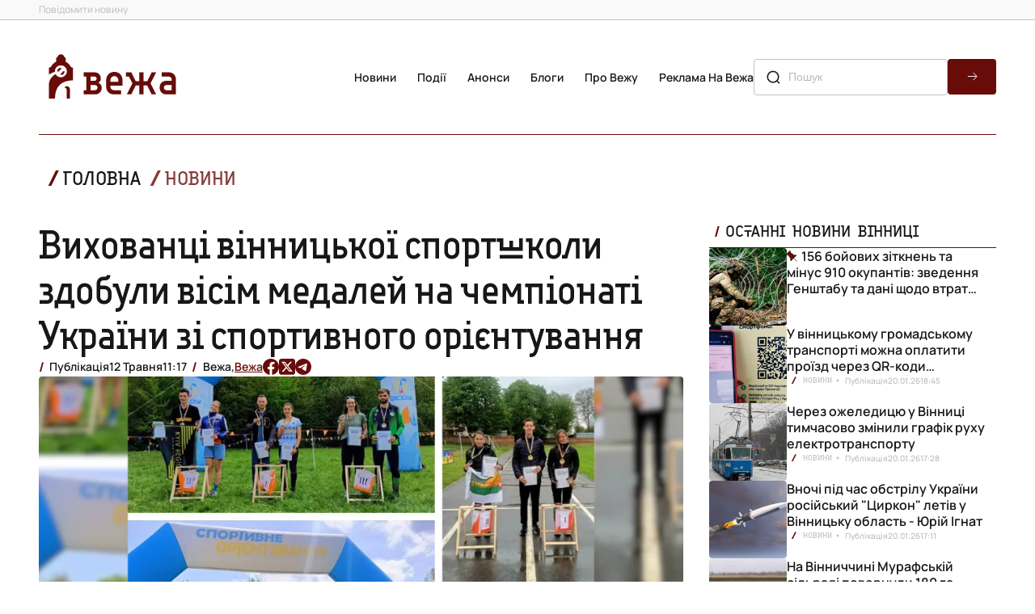

--- FILE ---
content_type: application/javascript; charset=utf-8
request_url: https://cdn.jsdelivr.net/npm/simplelightbox@2.5.0/dist/simple-lightbox.min.js
body_size: 7684
content:
!function s(a,r,l){function d(e,t){if(!r[e]){if(!a[e]){var o="function"==typeof require&&require;if(!t&&o)return o(e,!0);if(c)return c(e,!0);var i=new Error("Cannot find module '"+e+"'");throw i.code="MODULE_NOT_FOUND",i}var n=r[e]={exports:{}};a[e][0].call(n.exports,function(t){return d(a[e][1][t]||t)},n,n.exports,s,a,r,l)}return r[e].exports}for(var c="function"==typeof require&&require,t=0;t<l.length;t++)d(l[t]);return d}({1:[function(t,e,i){(function(o){(function(){"use strict";function h(t,e){var o;if("undefined"==typeof Symbol||null==t[Symbol.iterator]){if(Array.isArray(t)||(o=function(t,e){if(!t)return;if("string"==typeof t)return l(t,e);var o=Object.prototype.toString.call(t).slice(8,-1);"Object"===o&&t.constructor&&(o=t.constructor.name);if("Map"===o||"Set"===o)return Array.from(t);if("Arguments"===o||/^(?:Ui|I)nt(?:8|16|32)(?:Clamped)?Array$/.test(o))return l(t,e)}(t))||e&&t&&"number"==typeof t.length){o&&(t=o);var i=0,n=function(){};return{s:n,n:function(){return i>=t.length?{done:!0}:{done:!1,value:t[i++]}},e:function(t){throw t},f:n}}throw new TypeError("Invalid attempt to iterate non-iterable instance.\nIn order to be iterable, non-array objects must have a [Symbol.iterator]() method.")}var s,a=!0,r=!1;return{s:function(){o=t[Symbol.iterator]()},n:function(){var t=o.next();return a=t.done,t},e:function(t){r=!0,s=t},f:function(){try{a||null==o.return||o.return()}finally{if(r)throw s}}}}function l(t,e){(null==e||e>t.length)&&(e=t.length);for(var o=0,i=new Array(e);o<e;o++)i[o]=t[o];return i}function n(t,e){for(var o=0;o<e.length;o++){var i=e[o];i.enumerable=i.enumerable||!1,i.configurable=!0,"value"in i&&(i.writable=!0),Object.defineProperty(t,i.key,i)}}function s(t,e,o){return e in t?Object.defineProperty(t,e,{value:o,enumerable:!0,configurable:!0,writable:!0}):t[e]=o,t}Object.defineProperty(i,"__esModule",{value:!0}),i.default=void 0;var t=function(){function i(t,e){var o=this;!function(t,e){if(!(t instanceof e))throw new TypeError("Cannot call a class as a function")}(this,i),s(this,"defaultOptions",{sourceAttr:"href",overlay:!0,spinner:!0,nav:!0,navText:["&lsaquo;","&rsaquo;"],captions:!0,captionDelay:0,captionSelector:"img",captionType:"attr",captionsData:"title",captionPosition:"bottom",captionClass:"",close:!0,closeText:"&times;",swipeClose:!0,showCounter:!0,fileExt:"png|jpg|jpeg|gif|webp",animationSlide:!0,animationSpeed:250,preloading:!0,enableKeyboard:!0,loop:!0,rel:!1,docClose:!0,swipeTolerance:50,className:"simple-lightbox",widthRatio:.8,heightRatio:.9,scaleImageToRatio:!1,disableRightClick:!1,disableScroll:!0,alertError:!0,alertErrorMessage:"Image not found, next image will be loaded",additionalHtml:!1,history:!0,throttleInterval:0,doubleTapZoom:2,maxZoom:10,htmlClass:"has-lightbox",rtl:!1,fixedClass:"sl-fixed",fadeSpeed:300}),s(this,"transitionPrefix",void 0),s(this,"transitionCapable",!1),s(this,"isTouchDevice","ontouchstart"in window),s(this,"initialLocationHash",void 0),s(this,"pushStateSupport","pushState"in history),s(this,"isOpen",!1),s(this,"isAnimating",!1),s(this,"isClosing",!1),s(this,"isFadeIn",!1),s(this,"urlChangedOnce",!1),s(this,"hashReseted",!1),s(this,"historyHasChanges",!1),s(this,"historyUpdateTimeout",null),s(this,"currentImage",void 0),s(this,"eventNamespace","simplelightbox"),s(this,"domNodes",{}),s(this,"loadedImages",[]),s(this,"initialImageIndex",0),s(this,"currentImageIndex",0),s(this,"initialSelector",null),s(this,"globalScrollbarWidth",0),s(this,"controlCoordinates",{swipeDiff:0,swipeYDiff:0,swipeStart:0,swipeEnd:0,swipeYStart:0,swipeYEnd:0,mousedown:!1,imageLeft:0,zoomed:!1,containerHeight:0,containerWidth:0,containerOffsetX:0,containerOffsetY:0,imgHeight:0,imgWidth:0,capture:!1,initialOffsetX:0,initialOffsetY:0,initialPointerOffsetX:0,initialPointerOffsetY:0,initialPointerOffsetX2:0,initialPointerOffsetY2:0,initialScale:1,initialPinchDistance:0,pointerOffsetX:0,pointerOffsetY:0,pointerOffsetX2:0,pointerOffsetY2:0,targetOffsetX:0,targetOffsetY:0,targetScale:0,pinchOffsetX:0,pinchOffsetY:0,limitOffsetX:0,limitOffsetY:0,scaleDifference:0,targetPinchDistance:0,touchCount:0,doubleTapped:!1,touchmoveCount:0}),this.options=Object.assign(this.defaultOptions,e),"string"==typeof t?(this.initialSelector=t,this.elements=Array.from(document.querySelectorAll(t))):this.elements=void 0!==t.length&&0<t.length?Array.from(t):[t],this.relatedElements=[],this.transitionPrefix=this.calculateTransitionPrefix(),this.transitionCapable=!1!==this.transitionPrefix,this.initialLocationHash=this.hash,this.options.rel&&(this.elements=this.getRelated(this.options.rel)),this.createDomNodes(),this.options.close&&this.domNodes.wrapper.appendChild(this.domNodes.closeButton),this.options.nav&&this.domNodes.wrapper.appendChild(this.domNodes.navigation),this.options.spinner&&this.domNodes.wrapper.appendChild(this.domNodes.spinner),this.addEventListener(this.elements,"click."+this.eventNamespace,function(t){if(o.isValidLink(t.currentTarget)){if(t.preventDefault(),o.isAnimating)return!1;o.initialImageIndex=o.elements.indexOf(t.currentTarget),o.openImage(t.currentTarget)}}),this.options.docClose&&this.addEventListener(this.domNodes.overlay,["click."+this.eventNamespace,"touchstart."+this.eventNamespace],function(t){o.isOpen&&o.close()}),this.options.disableRightClick&&this.addEventListener(document.body,"contextmenu."+this.eventNamespace,function(t){t.target.classList.contains("sl-overlay")&&t.preventDefault()}),this.options.enableKeyboard&&this.addEventListener(document.body,"keyup."+this.eventNamespace,this.throttle(function(t){if(o.controlCoordinates.swipeDiff=0,o.isAnimating&&"Escape"===t.key)return o.currentImage.setAttribute("src",""),o.isAnimating=!1,o.close();o.isOpen&&(t.preventDefault(),"Escape"===t.key&&o.close(),!o.isAnimating&&-1<["ArrowLeft","ArrowRight"].indexOf(t.key)&&o.loadImage("ArrowRight"===t.key?1:-1))},this.options.throttleInterval)),this.addEvents()}var t,e,o;return t=i,(e=[{key:"createDomNodes",value:function(){this.domNodes.overlay=document.createElement("div"),this.domNodes.overlay.classList.add("sl-overlay"),this.domNodes.overlay.dataset.opacityTarget=".7",this.domNodes.closeButton=document.createElement("button"),this.domNodes.closeButton.classList.add("sl-close"),this.domNodes.closeButton.innerHTML=this.options.closeText,this.domNodes.spinner=document.createElement("div"),this.domNodes.spinner.classList.add("sl-spinner"),this.domNodes.spinner.innerHTML="<div></div>",this.domNodes.navigation=document.createElement("div"),this.domNodes.navigation.classList.add("sl-navigation"),this.domNodes.navigation.innerHTML='<button class="sl-prev">'.concat(this.options.navText[0],'</button><button class="sl-next">').concat(this.options.navText[1],"</button>"),this.domNodes.counter=document.createElement("div"),this.domNodes.counter.classList.add("sl-counter"),this.domNodes.counter.innerHTML='<span class="sl-current"></span>/<span class="sl-total"></span>',this.domNodes.caption=document.createElement("div"),this.domNodes.caption.classList.add("sl-caption","pos-"+this.options.captionPosition),this.options.captionClass&&this.domNodes.caption.classList.add(this.options.captionClass),this.domNodes.image=document.createElement("div"),this.domNodes.image.classList.add("sl-image"),this.domNodes.wrapper=document.createElement("div"),this.domNodes.wrapper.classList.add("sl-wrapper"),this.domNodes.wrapper.setAttribute("tabindex",0),this.options.className&&this.domNodes.wrapper.classList.add(this.options.className),this.options.rtl&&this.domNodes.wrapper.classList.add("sl-dir-rtl")}},{key:"throttle",value:function(t,e){var o;return function(){o||(t.apply(this,arguments),o=!0,setTimeout(function(){return o=!1},e))}}},{key:"isValidLink",value:function(t){return!this.options.fileExt||"pathname"in t&&new RegExp("("+this.options.fileExt+")$","i").test(t.pathname)}},{key:"calculateTransitionPrefix",value:function(){var t=(document.body||document.documentElement).style;return"transition"in t?"":"WebkitTransition"in t?"-webkit-":"MozTransition"in t?"-moz-":"OTransition"in t&&"-o"}},{key:"toggleScrollbar",value:function(t){var i=0,e=[].slice.call(document.querySelectorAll("."+this.options.fixedClass));if("hide"===t){var o=window.innerWidth;if(!o){var n=document.documentElement.getBoundingClientRect();o=n.right-Math.abs(n.left)}if(document.body.clientWidth<o){var s=document.createElement("div"),a=parseInt(document.body.style.paddingRight||0,10);s.classList.add("sl-scrollbar-measure"),document.body.appendChild(s),i=s.offsetWidth-s.clientWidth,document.body.removeChild(s),document.body.dataset.originalPaddingRight=a,0<i&&(document.body.classList.add("hidden-scroll"),document.body.style.paddingRight=a+i+"px",e.forEach(function(t){var e=t.style.paddingRight,o=window.getComputedStyle(t)["padding-right"];t.dataset.originalPaddingRight=e,t.style.paddingRight="".concat(parseFloat(o)+i,"px")}))}}else document.body.classList.remove("hidden-scroll"),document.body.style.paddingRight=document.body.dataset.originalPaddingRight,e.forEach(function(t){var e=t.dataset.originalPaddingRight;void 0!==e&&(t.style.paddingRight=e)});return i}},{key:"close",value:function(){var t=this;if(!this.isOpen||this.isAnimating||this.isClosing)return!1;this.isClosing=!0;var e=this.relatedElements[this.currentImageIndex];for(var o in e.dispatchEvent(new Event("close.simplelightbox")),this.options.history&&(this.historyHasChanges=!1,this.hashReseted||this.resetHash()),this.fadeOut(document.querySelectorAll(".sl-image img, .sl-overlay, .sl-close, .sl-navigation, .sl-image .sl-caption, .sl-counter"),this.options.fadeSpeed,function(){t.options.disableScroll&&t.toggleScrollbar("show"),t.options.htmlClass&&""!==t.options.htmlClass&&document.querySelector("html").classList.remove(t.options.htmlClass),document.body.removeChild(t.domNodes.wrapper),document.body.removeChild(t.domNodes.overlay),t.domNodes.additionalHtml=null,e.dispatchEvent(new Event("closed.simplelightbox")),t.isClosing=!1}),this.currentImage=null,this.isOpen=!1,this.isAnimating=!1,this.controlCoordinates)this.controlCoordinates[o]=0;this.controlCoordinates.mousedown=!1,this.controlCoordinates.zoomed=!1,this.controlCoordinates.capture=!1,this.controlCoordinates.initialScale=this.minMax(1,1,this.options.maxZoom),this.controlCoordinates.doubleTapped=!1}},{key:"preload",value:function(){var o=this,i=this.currentImageIndex,t=this.relatedElements.length,e=i+1<0?t-1:t-1<=i+1?0:i+1,n=i-1<0?t-1:t-1<=i-1?0:i-1,s=new Image,a=new Image;s.addEventListener("load",function(t){var e=t.target.getAttribute("src");-1===o.loadedImages.indexOf(e)&&o.loadedImages.push(e),o.relatedElements[i].dispatchEvent(new Event("nextImageLoaded."+o.eventNamespace))}),s.setAttribute("src",this.relatedElements[e].getAttribute(this.options.sourceAttr)),a.addEventListener("load",function(t){var e=t.target.getAttribute("src");-1===o.loadedImages.indexOf(e)&&o.loadedImages.push(e),o.relatedElements[i].dispatchEvent(new Event("prevImageLoaded."+o.eventNamespace))}),a.setAttribute("src",this.relatedElements[n].getAttribute(this.options.sourceAttr))}},{key:"loadImage",value:function(t){var e=this,o=t;this.options.rtl&&(t=-t),this.relatedElements[this.currentImageIndex].dispatchEvent(new Event("change."+this.eventNamespace)),this.relatedElements[this.currentImageIndex].dispatchEvent(new Event((1===t?"next":"prev")+"."+this.eventNamespace));var i=this.currentImageIndex+t;if(this.isAnimating||(i<0||i>=this.relatedElements.length)&&!1===this.options.loop)return!1;this.currentImageIndex=i<0?this.relatedElements.length-1:i>this.relatedElements.length-1?0:i,this.domNodes.counter.querySelector(".sl-current").innerHTML=this.currentImageIndex+1,this.options.animationSlide&&this.slide(this.options.animationSpeed/1e3,-100*o-this.controlCoordinates.swipeDiff+"px"),this.fadeOut(this.domNodes.image,this.options.fadeSpeed,function(){e.isAnimating=!0,setTimeout(function(){var t=e.relatedElements[e.currentImageIndex];e.currentImage.setAttribute("src",t.getAttribute(e.options.sourceAttr)),-1===e.loadedImages.indexOf(t.getAttribute(e.options.sourceAttr))&&e.show(e.domNodes.spinner),e.domNodes.image.contains(e.domNodes.caption)&&e.domNodes.image.removeChild(e.domNodes.caption),e.adjustImage(o),e.options.preloading&&e.preload()},100)})}},{key:"adjustImage",value:function(a){var r=this;if(!this.currentImage)return!1;var t=new Image,l=window.innerWidth*this.options.widthRatio,d=window.innerHeight*this.options.heightRatio;t.setAttribute("src",this.currentImage.getAttribute("src")),this.currentImage.dataset.scale=1,this.currentImage.dataset.translateX=0,this.currentImage.dataset.translateY=0,this.zoomPanElement(0,0,1),t.addEventListener("error",function(t){r.relatedElements[r.currentImageIndex].dispatchEvent(new Event("error."+r.eventNamespace)),r.isAnimating=!1,r.isOpen=!1,r.domNodes.spinner.style.display="none";var e=1===a||-1===a;if(r.initialImageIndex===r.currentImageIndex&&e)return r.close();r.options.alertError&&alert(r.options.alertErrorMessage),r.loadImage(e?a:1)}),t.addEventListener("load",function(t){void 0!==a&&(r.relatedElements[r.currentImageIndex].dispatchEvent(new Event("changed."+r.eventNamespace)),r.relatedElements[r.currentImageIndex].dispatchEvent(new Event((1===a?"nextDone":"prevDone")+"."+r.eventNamespace))),r.options.history&&r.updateURL(),-1===r.loadedImages.indexOf(r.currentImage.getAttribute("src"))&&r.loadedImages.push(r.currentImage.getAttribute("src"));var e=t.target.width,o=t.target.height;if(r.options.scaleImageToRatio||l<e||d<o){var i=l/d<e/o?e/l:o/d;e/=i,o/=i}r.domNodes.image.style.top=(window.innerHeight-o)/2+"px",r.domNodes.image.style.left=(window.innerWidth-e-r.globalScrollbarWidth)/2+"px",r.domNodes.image.style.width=e+"px",r.domNodes.image.style.height=o+"px",r.domNodes.spinner.style.display="none",r.fadeIn(r.currentImage,r.options.fadeSpeed),r.isOpen=!0;var n,s="self"===r.options.captionSelector?r.relatedElements[r.currentImageIndex]:r.relatedElements[r.currentImageIndex].querySelector(r.options.captionSelector);r.options.captions&&s&&(n="data"===r.options.captionType?s.dataset[r.options.captionsData]:"text"===r.options.captionType?s.innerHTML:s.getAttribute(r.options.captionsData)),r.options.loop||(0===r.currentImageIndex&&r.hide(r.domNodes.navigation.querySelector(".sl-prev")),r.currentImageIndex>=r.relatedElements.length-1&&r.hide(r.domNodes.navigation.querySelector(".sl-next")),0<r.currentImageIndex&&r.show(r.domNodes.navigation.querySelector(".sl-prev")),r.currentImageIndex<r.relatedElements.length-1&&r.show(r.domNodes.navigation.querySelector(".sl-next"))),1===r.relatedElements.length?r.hide(r.domNodes.navigation.querySelectorAll(".sl-prev, .sl-next")):r.show(r.domNodes.navigation.querySelectorAll(".sl-prev, .sl-next")),1===a||-1===a?(r.options.animationSlide&&(r.slide(0,100*a+"px"),setTimeout(function(){r.slide(r.options.animationSpeed/1e3,"0px")},50)),r.fadeIn(r.domNodes.image,r.options.fadeSpeed,function(){r.isAnimating=!1,r.setCaption(n,e)})):(r.isAnimating=!1,r.setCaption(n,e)),r.options.additionalHtml&&!r.domNodes.additionalHtml&&(r.domNodes.additionalHtml=document.createElement("div"),r.domNodes.additionalHtml.classList.add("sl-additional-html"),r.domNodes.additionalHtml.innerHTML=r.options.additionalHtml,r.domNodes.image.appendChild(r.domNodes.additionalHtml))})}},{key:"zoomPanElement",value:function(t,e,o){this.currentImage.style[this.transitionPrefix+"transform"]="translate("+t+","+e+") scale("+o+")"}},{key:"minMax",value:function(t,e,o){return t<e?e:o<t?o:t}},{key:"setZoomData",value:function(t,e,o){this.currentImage.dataset.scale=t,this.currentImage.dataset.translateX=e,this.currentImage.dataset.translateY=o}},{key:"hashchangeHandler",value:function(){this.isOpen&&this.hash===this.initialLocationHash&&(this.hashReseted=!0,this.close())}},{key:"addEvents",value:function(){var o=this;this.addEventListener(window,"resize."+this.eventNamespace,function(t){o.isOpen&&o.adjustImage()}),this.addEventListener(this.domNodes.closeButton,["click."+this.eventNamespace,"touchstart."+this.eventNamespace],this.close.bind(this)),this.options.history&&setTimeout(function(){o.addEventListener(window,"hashchange."+o.eventNamespace,function(t){o.isOpen&&o.hashchangeHandler()})},40),this.addEventListener(this.domNodes.navigation.getElementsByTagName("button"),"click."+this.eventNamespace,function(t){if(!t.currentTarget.tagName.match(/button/i))return!0;t.preventDefault(),o.controlCoordinates.swipeDiff=0,o.loadImage(t.currentTarget.classList.contains("sl-next")?1:-1)}),this.addEventListener(this.domNodes.image,["touchstart."+this.eventNamespace,"mousedown."+this.eventNamespace],function(t){if("A"===t.target.tagName&&"touchstart"===t.type)return!0;if("mousedown"===t.type)o.controlCoordinates.initialPointerOffsetX=t.clientX,o.controlCoordinates.initialPointerOffsetY=t.clientY,o.controlCoordinates.containerHeight=o.getDimensions(o.domNodes.image).height,o.controlCoordinates.containerWidth=o.getDimensions(o.domNodes.image).width,o.controlCoordinates.imgHeight=o.getDimensions(o.currentImage).height,o.controlCoordinates.imgWidth=o.getDimensions(o.currentImage).width,o.controlCoordinates.containerOffsetX=o.domNodes.image.offsetLeft,o.controlCoordinates.containerOffsetY=o.domNodes.image.offsetTop,o.controlCoordinates.initialOffsetX=parseFloat(o.currentImage.dataset.translateX),o.controlCoordinates.initialOffsetY=parseFloat(o.currentImage.dataset.translateY),o.controlCoordinates.capture=!0;else{if(o.controlCoordinates.touchCount=t.touches.length,o.controlCoordinates.initialPointerOffsetX=t.touches[0].clientX,o.controlCoordinates.initialPointerOffsetY=t.touches[0].clientY,o.controlCoordinates.containerHeight=o.getDimensions(o.domNodes.image).height,o.controlCoordinates.containerWidth=o.getDimensions(o.domNodes.image).width,o.controlCoordinates.imgHeight=o.getDimensions(o.currentImage).height,o.controlCoordinates.imgWidth=o.getDimensions(o.currentImage).width,o.controlCoordinates.containerOffsetX=o.domNodes.image.offsetLeft,o.controlCoordinates.containerOffsetY=o.domNodes.image.offsetTop,1===o.controlCoordinates.touchCount){if(o.controlCoordinates.doubleTapped)return o.currentImage.classList.add("sl-transition"),o.controlCoordinates.zoomed?(o.controlCoordinates.initialScale=1,o.setZoomData(o.controlCoordinates.initialScale,0,0),o.zoomPanElement("0px","0px",o.controlCoordinates.initialScale),o.controlCoordinates.zoomed=!1):(o.controlCoordinates.initialScale=o.options.doubleTapZoom,o.setZoomData(o.controlCoordinates.initialScale,0,0),o.zoomPanElement("0px","0px",o.controlCoordinates.initialScale),o.domNodes.caption.style.opacity||"none"===o.domNodes.caption.style.display||o.fadeOut(o.domNodes.caption,o.options.fadeSpeed),o.controlCoordinates.zoomed=!0),setTimeout(function(){o.currentImage&&o.currentImage.classList.remove("sl-transition")},200),!1;o.controlCoordinates.doubleTapped=!0,setTimeout(function(){o.controlCoordinates.doubleTapped=!1},300),o.controlCoordinates.initialOffsetX=parseFloat(o.currentImage.dataset.translateX),o.controlCoordinates.initialOffsetY=parseFloat(o.currentImage.dataset.translateY)}else 2===o.controlCoordinates.touchCount&&(o.controlCoordinates.initialPointerOffsetX2=t.touches[1].clientX,o.controlCoordinates.initialPointerOffsetY2=t.touches[1].clientY,o.controlCoordinates.initialOffsetX=parseFloat(o.currentImage.dataset.translateX),o.controlCoordinates.initialOffsetY=parseFloat(o.currentImage.dataset.translateY),o.controlCoordinates.pinchOffsetX=(o.controlCoordinates.initialPointerOffsetX+o.controlCoordinates.initialPointerOffsetX2)/2,o.controlCoordinates.pinchOffsetY=(o.controlCoordinates.initialPointerOffsetY+o.controlCoordinates.initialPointerOffsetY2)/2,o.controlCoordinates.initialPinchDistance=Math.sqrt((o.controlCoordinates.initialPointerOffsetX-o.controlCoordinates.initialPointerOffsetX2)*(o.controlCoordinates.initialPointerOffsetX-o.controlCoordinates.initialPointerOffsetX2)+(o.controlCoordinates.initialPointerOffsetY-o.controlCoordinates.initialPointerOffsetY2)*(o.controlCoordinates.initialPointerOffsetY-o.controlCoordinates.initialPointerOffsetY2)));o.controlCoordinates.capture=!0}return!!o.controlCoordinates.mousedown||(o.transitionCapable&&(o.controlCoordinates.imageLeft=parseInt(o.domNodes.image.style.left,10)),o.controlCoordinates.mousedown=!0,o.controlCoordinates.swipeDiff=0,o.controlCoordinates.swipeYDiff=0,o.controlCoordinates.swipeStart=t.pageX||t.touches[0].pageX,o.controlCoordinates.swipeYStart=t.pageY||t.touches[0].pageY,!1)}),this.addEventListener(this.domNodes.image,["touchmove."+this.eventNamespace,"mousemove."+this.eventNamespace,"MSPointerMove"],function(t){if(!o.controlCoordinates.mousedown)return!0;if(t.preventDefault(),"touchmove"===t.type){if(!1===o.controlCoordinates.capture)return!1;o.controlCoordinates.pointerOffsetX=t.touches[0].clientX,o.controlCoordinates.pointerOffsetY=t.touches[0].clientY,o.controlCoordinates.touchCount=t.touches.length,o.controlCoordinates.touchmoveCount++,1<o.controlCoordinates.touchCount?(o.controlCoordinates.pointerOffsetX2=t.touches[1].clientX,o.controlCoordinates.pointerOffsetY2=t.touches[1].clientY,o.controlCoordinates.targetPinchDistance=Math.sqrt((o.controlCoordinates.pointerOffsetX-o.controlCoordinates.pointerOffsetX2)*(o.controlCoordinates.pointerOffsetX-o.controlCoordinates.pointerOffsetX2)+(o.controlCoordinates.pointerOffsetY-o.controlCoordinates.pointerOffsetY2)*(o.controlCoordinates.pointerOffsetY-o.controlCoordinates.pointerOffsetY2)),null===o.controlCoordinates.initialPinchDistance&&(o.controlCoordinates.initialPinchDistance=o.controlCoordinates.targetPinchDistance),1<=Math.abs(o.controlCoordinates.initialPinchDistance-o.controlCoordinates.targetPinchDistance)&&(o.controlCoordinates.targetScale=o.minMax(o.controlCoordinates.targetPinchDistance/o.controlCoordinates.initialPinchDistance*o.controlCoordinates.initialScale,1,o.options.maxZoom),o.controlCoordinates.limitOffsetX=(o.controlCoordinates.imgWidth*o.controlCoordinates.targetScale-o.controlCoordinates.containerWidth)/2,o.controlCoordinates.limitOffsetY=(o.controlCoordinates.imgHeight*o.controlCoordinates.targetScale-o.controlCoordinates.containerHeight)/2,o.controlCoordinates.scaleDifference=o.controlCoordinates.targetScale-o.controlCoordinates.initialScale,o.controlCoordinates.targetOffsetX=o.controlCoordinates.imgWidth*o.controlCoordinates.targetScale<=o.controlCoordinates.containerWidth?0:o.minMax(o.controlCoordinates.initialOffsetX-(o.controlCoordinates.pinchOffsetX-o.controlCoordinates.containerOffsetX-o.controlCoordinates.containerWidth/2-o.controlCoordinates.initialOffsetX)/(o.controlCoordinates.targetScale-o.controlCoordinates.scaleDifference)*o.controlCoordinates.scaleDifference,-1*o.controlCoordinates.limitOffsetX,o.controlCoordinates.limitOffsetX),o.controlCoordinates.targetOffsetY=o.controlCoordinates.imgHeight*o.controlCoordinates.targetScale<=o.controlCoordinates.containerHeight?0:o.minMax(o.controlCoordinates.initialOffsetY-(o.controlCoordinates.pinchOffsetY-o.controlCoordinates.containerOffsetY-o.controlCoordinates.containerHeight/2-o.controlCoordinates.initialOffsetY)/(o.controlCoordinates.targetScale-o.controlCoordinates.scaleDifference)*o.controlCoordinates.scaleDifference,-1*o.controlCoordinates.limitOffsetY,o.controlCoordinates.limitOffsetY),o.zoomPanElement(o.controlCoordinates.targetOffsetX+"px",o.controlCoordinates.targetOffsetY+"px",o.controlCoordinates.targetScale),1<o.controlCoordinates.targetScale&&(o.controlCoordinates.zoomed=!0,o.domNodes.caption.style.opacity||"none"===o.domNodes.caption.style.display||o.fadeOut(o.domNodes.caption,o.options.fadeSpeed)),o.controlCoordinates.initialPinchDistance=o.controlCoordinates.targetPinchDistance,o.controlCoordinates.initialScale=o.controlCoordinates.targetScale,o.controlCoordinates.initialOffsetX=o.controlCoordinates.targetOffsetX,o.controlCoordinates.initialOffsetY=o.controlCoordinates.targetOffsetY)):(o.controlCoordinates.targetScale=o.controlCoordinates.initialScale,o.controlCoordinates.limitOffsetX=(o.controlCoordinates.imgWidth*o.controlCoordinates.targetScale-o.controlCoordinates.containerWidth)/2,o.controlCoordinates.limitOffsetY=(o.controlCoordinates.imgHeight*o.controlCoordinates.targetScale-o.controlCoordinates.containerHeight)/2,o.controlCoordinates.targetOffsetX=o.controlCoordinates.imgWidth*o.controlCoordinates.targetScale<=o.controlCoordinates.containerWidth?0:o.minMax(o.controlCoordinates.pointerOffsetX-(o.controlCoordinates.initialPointerOffsetX-o.controlCoordinates.initialOffsetX),-1*o.controlCoordinates.limitOffsetX,o.controlCoordinates.limitOffsetX),o.controlCoordinates.targetOffsetY=o.controlCoordinates.imgHeight*o.controlCoordinates.targetScale<=o.controlCoordinates.containerHeight?0:o.minMax(o.controlCoordinates.pointerOffsetY-(o.controlCoordinates.initialPointerOffsetY-o.controlCoordinates.initialOffsetY),-1*o.controlCoordinates.limitOffsetY,o.controlCoordinates.limitOffsetY),Math.abs(o.controlCoordinates.targetOffsetX)===Math.abs(o.controlCoordinates.limitOffsetX)&&(o.controlCoordinates.initialOffsetX=o.controlCoordinates.targetOffsetX,o.controlCoordinates.initialPointerOffsetX=o.controlCoordinates.pointerOffsetX),Math.abs(o.controlCoordinates.targetOffsetY)===Math.abs(o.controlCoordinates.limitOffsetY)&&(o.controlCoordinates.initialOffsetY=o.controlCoordinates.targetOffsetY,o.controlCoordinates.initialPointerOffsetY=o.controlCoordinates.pointerOffsetY),o.setZoomData(o.controlCoordinates.initialScale,o.controlCoordinates.targetOffsetX,o.controlCoordinates.targetOffsetY),o.zoomPanElement(o.controlCoordinates.targetOffsetX+"px",o.controlCoordinates.targetOffsetY+"px",o.controlCoordinates.targetScale))}if("mousemove"===t.type&&o.controlCoordinates.mousedown){if("touchmove"==t.type)return!0;if(!1===o.controlCoordinates.capture)return!1;o.controlCoordinates.pointerOffsetX=t.clientX,o.controlCoordinates.pointerOffsetY=t.clientY,o.controlCoordinates.targetScale=o.controlCoordinates.initialScale,o.controlCoordinates.limitOffsetX=(o.controlCoordinates.imgWidth*o.controlCoordinates.targetScale-o.controlCoordinates.containerWidth)/2,o.controlCoordinates.limitOffsetY=(o.controlCoordinates.imgHeight*o.controlCoordinates.targetScale-o.controlCoordinates.containerHeight)/2,o.controlCoordinates.targetOffsetX=o.controlCoordinates.imgWidth*o.controlCoordinates.targetScale<=o.controlCoordinates.containerWidth?0:o.minMax(o.controlCoordinates.pointerOffsetX-(o.controlCoordinates.initialPointerOffsetX-o.controlCoordinates.initialOffsetX),-1*o.controlCoordinates.limitOffsetX,o.controlCoordinates.limitOffsetX),o.controlCoordinates.targetOffsetY=o.controlCoordinates.imgHeight*o.controlCoordinates.targetScale<=o.controlCoordinates.containerHeight?0:o.minMax(o.controlCoordinates.pointerOffsetY-(o.controlCoordinates.initialPointerOffsetY-o.controlCoordinates.initialOffsetY),-1*o.controlCoordinates.limitOffsetY,o.controlCoordinates.limitOffsetY),Math.abs(o.controlCoordinates.targetOffsetX)===Math.abs(o.controlCoordinates.limitOffsetX)&&(o.controlCoordinates.initialOffsetX=o.controlCoordinates.targetOffsetX,o.controlCoordinates.initialPointerOffsetX=o.controlCoordinates.pointerOffsetX),Math.abs(o.controlCoordinates.targetOffsetY)===Math.abs(o.controlCoordinates.limitOffsetY)&&(o.controlCoordinates.initialOffsetY=o.controlCoordinates.targetOffsetY,o.controlCoordinates.initialPointerOffsetY=o.controlCoordinates.pointerOffsetY),o.setZoomData(o.controlCoordinates.initialScale,o.controlCoordinates.targetOffsetX,o.controlCoordinates.targetOffsetY),o.zoomPanElement(o.controlCoordinates.targetOffsetX+"px",o.controlCoordinates.targetOffsetY+"px",o.controlCoordinates.targetScale)}o.controlCoordinates.zoomed||(o.controlCoordinates.swipeEnd=t.pageX||t.touches[0].pageX,o.controlCoordinates.swipeYEnd=t.pageY||t.touches[0].pageY,o.controlCoordinates.swipeDiff=o.controlCoordinates.swipeStart-o.controlCoordinates.swipeEnd,o.controlCoordinates.swipeYDiff=o.controlCoordinates.swipeYStart-o.controlCoordinates.swipeYEnd,o.options.animationSlide&&o.slide(0,-o.controlCoordinates.swipeDiff+"px"))}),this.addEventListener(this.domNodes.image,["touchend."+this.eventNamespace,"mouseup."+this.eventNamespace,"touchcancel."+this.eventNamespace,"mouseleave."+this.eventNamespace,"pointerup","pointercancel","MSPointerUp","MSPointerCancel"],function(t){if(o.isTouchDevice&&"touchend"===t.type&&(o.controlCoordinates.touchCount=t.touches.length,0===o.controlCoordinates.touchCount?(o.currentImage&&o.setZoomData(o.controlCoordinates.initialScale,o.controlCoordinates.targetOffsetX,o.controlCoordinates.targetOffsetY),1===o.controlCoordinates.initialScale&&(o.controlCoordinates.zoomed=!1,"none"===o.domNodes.caption.style.display&&o.fadeIn(o.domNodes.caption,o.options.fadeSpeed)),o.controlCoordinates.initialPinchDistance=null,o.controlCoordinates.capture=!1):1===o.controlCoordinates.touchCount?(o.controlCoordinates.initialPointerOffsetX=t.touches[0].clientX,o.controlCoordinates.initialPointerOffsetY=t.touches[0].clientY):1<o.controlCoordinates.touchCount&&(o.controlCoordinates.initialPinchDistance=null)),o.controlCoordinates.mousedown){var e=!(o.controlCoordinates.mousedown=!1);o.options.loop||(0===o.currentImageIndex&&o.controlCoordinates.swipeDiff<0&&(e=!1),o.currentImageIndex>=o.relatedElements.length-1&&0<o.controlCoordinates.swipeDiff&&(e=!1)),Math.abs(o.controlCoordinates.swipeDiff)>o.options.swipeTolerance&&e?o.loadImage(0<o.controlCoordinates.swipeDiff?1:-1):o.options.animationSlide&&o.slide(o.options.animationSpeed/1e3,"0px"),o.options.swipeClose&&50<Math.abs(o.controlCoordinates.swipeYDiff)&&Math.abs(o.controlCoordinates.swipeDiff)<o.options.swipeTolerance&&o.close()}}),this.addEventListener(this.domNodes.image,["dblclick"],function(t){if(!o.isTouchDevice)return o.controlCoordinates.initialPointerOffsetX=t.clientX,o.controlCoordinates.initialPointerOffsetY=t.clientY,o.controlCoordinates.containerHeight=o.getDimensions(o.domNodes.image).height,o.controlCoordinates.containerWidth=o.getDimensions(o.domNodes.image).width,o.controlCoordinates.imgHeight=o.getDimensions(o.currentImage).height,o.controlCoordinates.imgWidth=o.getDimensions(o.currentImage).width,o.controlCoordinates.containerOffsetX=o.domNodes.image.offsetLeft,o.controlCoordinates.containerOffsetY=o.domNodes.image.offsetTop,o.currentImage.classList.add("sl-transition"),o.controlCoordinates.zoomed?(o.controlCoordinates.initialScale=1,o.setZoomData(o.controlCoordinates.initialScale,0,0),o.zoomPanElement("0px","0px",o.controlCoordinates.initialScale),o.controlCoordinates.zoomed=!1,"none"===o.domNodes.caption.style.display&&o.fadeIn(o.domNodes.caption,o.options.fadeSpeed)):(o.controlCoordinates.initialScale=o.options.doubleTapZoom,o.setZoomData(o.controlCoordinates.initialScale,0,0),o.zoomPanElement("0px","0px",o.controlCoordinates.initialScale),o.domNodes.caption.style.opacity||"none"===o.domNodes.caption.style.display||o.fadeOut(o.domNodes.caption,o.options.fadeSpeed),o.controlCoordinates.zoomed=!0),setTimeout(function(){o.currentImage&&o.currentImage.classList.remove("sl-transition")},200),!(o.controlCoordinates.capture=!0)})}},{key:"getDimensions",value:function(t){var e=window.getComputedStyle(t),o=t.offsetHeight,i=t.offsetWidth,n=parseFloat(e.borderTopWidth);return{height:o-parseFloat(e.borderBottomWidth)-n-parseFloat(e.paddingTop)-parseFloat(e.paddingBottom),width:i-parseFloat(e.borderLeftWidth)-parseFloat(e.borderRightWidth)-parseFloat(e.paddingLeft)-parseFloat(e.paddingRight)}}},{key:"updateHash",value:function(){var t="pid="+(this.currentImageIndex+1),e=window.location.href.split("#")[0]+"#"+t;this.hashReseted=!1,this.pushStateSupport?window.history[this.historyHasChanges?"replaceState":"pushState"]("",document.title,e):this.historyHasChanges?window.location.replace(e):window.location.hash=t,this.historyHasChanges||(this.urlChangedOnce=!0),this.historyHasChanges=!0}},{key:"resetHash",value:function(){this.hashReseted=!0,this.urlChangedOnce?history.back():this.pushStateSupport?history.pushState("",document.title,window.location.pathname+window.location.search):window.location.hash="",clearTimeout(this.historyUpdateTimeout)}},{key:"updateURL",value:function(){clearTimeout(this.historyUpdateTimeout),this.historyHasChanges?this.historyUpdateTimeout=setTimeout(this.updateHash.bind(this),800):this.updateHash()}},{key:"setCaption",value:function(t,e){var o=this;this.options.captions&&t&&""!==t&&void 0!==t&&(this.hide(this.domNodes.caption),this.domNodes.caption.style.width=e+"px",this.domNodes.caption.innerHTML=t,this.domNodes.image.appendChild(this.domNodes.caption),setTimeout(function(){o.fadeIn(o.domNodes.caption,o.options.fadeSpeed)},this.options.captionDelay))}},{key:"slide",value:function(t,e){if(!this.transitionCapable)return this.domNodes.image.style.left=e;this.domNodes.image.style[this.transitionPrefix+"transform"]="translateX("+e+")",this.domNodes.image.style[this.transitionPrefix+"transition"]=this.transitionPrefix+"transform "+t+"s linear"}},{key:"getRelated",value:function(e){return e&&!1!==e&&"nofollow"!==e?Array.from(this.elements).filter(function(t){return t.getAttribute("rel")===e}):this.elements}},{key:"openImage",value:function(t){var e=this;t.dispatchEvent(new Event("show."+this.eventNamespace)),this.options.disableScroll&&(this.globalScrollbarWidth=this.toggleScrollbar("hide")),this.options.htmlClass&&""!==this.options.htmlClass&&document.querySelector("html").classList.add(this.options.htmlClass),document.body.appendChild(this.domNodes.wrapper),this.domNodes.wrapper.appendChild(this.domNodes.image),this.options.overlay&&document.body.appendChild(this.domNodes.overlay),this.relatedElements=this.getRelated(t.rel),this.options.showCounter&&(1==this.relatedElements.length&&this.domNodes.wrapper.contains(this.domNodes.counter)?this.domNodes.wrapper.removeChild(this.domNodes.counter):1<this.relatedElements.length&&!this.domNodes.wrapper.contains(this.domNodes.counter)&&this.domNodes.wrapper.appendChild(this.domNodes.counter)),this.isAnimating=!0,this.currentImageIndex=this.relatedElements.indexOf(t);var o=t.getAttribute(this.options.sourceAttr);this.currentImage=document.createElement("img"),this.currentImage.style.display="none",this.currentImage.setAttribute("src",o),this.currentImage.dataset.scale=1,this.currentImage.dataset.translateX=0,this.currentImage.dataset.translateY=0,-1===this.loadedImages.indexOf(o)&&this.loadedImages.push(o),this.domNodes.image.innerHTML="",this.domNodes.image.setAttribute("style",""),this.domNodes.image.appendChild(this.currentImage),this.fadeIn(this.domNodes.overlay,this.options.fadeSpeed),this.fadeIn([this.domNodes.counter,this.domNodes.navigation,this.domNodes.closeButton],this.options.fadeSpeed),this.show(this.domNodes.spinner),this.domNodes.counter.querySelector(".sl-current").innerHTML=this.currentImageIndex+1,this.domNodes.counter.querySelector(".sl-total").innerHTML=this.relatedElements.length,this.adjustImage(),this.options.preloading&&this.preload(),setTimeout(function(){t.dispatchEvent(new Event("shown."+e.eventNamespace))},this.options.animationSpeed)}},{key:"addEventListener",value:function(t,e,o,i){t=this.wrap(t),e=this.wrap(e);var n,s=h(t);try{for(s.s();!(n=s.n()).done;){var a=n.value;a.namespaces||(a.namespaces={});var r,l=h(e);try{for(l.s();!(r=l.n()).done;){var d=r.value,c=i||!1;a.namespaces[d]=o,a.addEventListener(d.split(".")[0],o,c)}}catch(t){l.e(t)}finally{l.f()}}}catch(t){s.e(t)}finally{s.f()}}},{key:"removeEventListener",value:function(t,e){t=this.wrap(t),e=this.wrap(e);var o,i=h(t);try{for(i.s();!(o=i.n()).done;){var n,s=o.value,a=h(e);try{for(a.s();!(n=a.n()).done;){var r=n.value;s.removeEventListener(r.split(".")[0],s.namespaces[r]),delete s.namespaces[r]}}catch(t){a.e(t)}finally{a.f()}}}catch(t){i.e(t)}finally{i.f()}}},{key:"fadeOut",value:function(r,t,l){var e,d=this,o=h(r=this.wrap(r));try{for(o.s();!(e=o.n()).done;){e.value.style.opacity=1}}catch(t){o.e(t)}finally{o.f()}this.isFadeIn=!1;var c=16.66666/(t||this.options.fadeSpeed);!function t(){var e=parseFloat(r[0].style.opacity);if((e-=c)<0){var o,i=h(r);try{for(i.s();!(o=i.n()).done;){var n=o.value;n.style.display="none",n.style.opacity=""}}catch(t){i.e(t)}finally{i.f()}l&&l.call(d,r)}else{var s,a=h(r);try{for(a.s();!(s=a.n()).done;){s.value.style.opacity=e}}catch(t){a.e(t)}finally{a.f()}requestAnimationFrame(t)}}()}},{key:"fadeIn",value:function(a,t,r,e){var o,l=this,i=h(a=this.wrap(a));try{for(i.s();!(o=i.n()).done;){var n=o.value;n.style.opacity=0,n.style.display=e||"block"}}catch(t){i.e(t)}finally{i.f()}this.isFadeIn=!0;var d=parseFloat(a[0].dataset.opacityTarget||1),c=16.66666*d/(t||this.options.fadeSpeed);!function t(){var e=parseFloat(a[0].style.opacity);if((e+=c)>d){var o,i=h(a);try{for(i.s();!(o=i.n()).done;){o.value.style.opacity=""}}catch(t){i.e(t)}finally{i.f()}r&&r.call(l,a)}else{var n,s=h(a);try{for(s.s();!(n=s.n()).done;){n.value.style.opacity=e}}catch(t){s.e(t)}finally{s.f()}if(!l.isFadeIn)return;requestAnimationFrame(t)}}()}},{key:"hide",value:function(t){var e,o=h(t=this.wrap(t));try{for(o.s();!(e=o.n()).done;){var i=e.value;i.dataset.initialDisplay=i.style.display,i.style.display="none"}}catch(t){o.e(t)}finally{o.f()}}},{key:"show",value:function(t,e){var o,i=h(t=this.wrap(t));try{for(i.s();!(o=i.n()).done;){var n=o.value;n.style.display=n.dataset.initialDisplay||e||"block"}}catch(t){i.e(t)}finally{i.f()}}},{key:"wrap",value:function(t){return"function"==typeof t[Symbol.iterator]&&"string"!=typeof t?t:[t]}},{key:"on",value:function(t,e){t=this.wrap(t);var o,i=h(this.elements);try{for(i.s();!(o=i.n()).done;){var n=o.value;n.fullyNamespacedEvents||(n.fullyNamespacedEvents={});var s,a=h(t);try{for(a.s();!(s=a.n()).done;){var r=s.value;n.fullyNamespacedEvents[r]=e,n.addEventListener(r,e)}}catch(t){a.e(t)}finally{a.f()}}}catch(t){i.e(t)}finally{i.f()}return this}},{key:"off",value:function(t){t=this.wrap(t);var e,o=h(this.elements);try{for(o.s();!(e=o.n()).done;){var i,n=e.value,s=h(t);try{for(s.s();!(i=s.n()).done;){var a=i.value;void 0!==n.fullyNamespacedEvents&&a in n.fullyNamespacedEvents&&n.removeEventListener(a,n.fullyNamespacedEvents[a])}}catch(t){s.e(t)}finally{s.f()}}}catch(t){o.e(t)}finally{o.f()}return this}},{key:"open",value:function(t){t=t||this.elements[0],"undefined"!=typeof jQuery&&t instanceof jQuery&&(t=t.get(0)),this.initialImageIndex=this.elements.indexOf(t),-1<this.initialImageIndex&&this.openImage(t)}},{key:"next",value:function(){this.loadImage(1)}},{key:"prev",value:function(){this.loadImage(-1)}},{key:"destroy",value:function(){this.off(["close."+this.eventNamespace,"closed."+this.eventNamespace,"nextImageLoaded."+this.eventNamespace,"prevImageLoaded."+this.eventNamespace,"change."+this.eventNamespace,"nextDone."+this.eventNamespace,"prevDone."+this.eventNamespace,"error."+this.eventNamespace,"changed."+this.eventNamespace,"next."+this.eventNamespace,"prev."+this.eventNamespace,"show."+this.eventNamespace,"shown."+this.eventNamespace]),this.removeEventListener(this.elements,"click."+this.eventNamespace),this.removeEventListener(document.body,"contextmenu."+this.eventNamespace),this.removeEventListener(document.body,"keyup."+this.eventNamespace),this.removeEventListener(this.domNodes.navigation.getElementsByTagName("button"),"click."+this.eventNamespace),this.removeEventListener(this.domNodes.closeButton,"click."+this.eventNamespace),this.removeEventListener(window,"resize."+this.eventNamespace),this.removeEventListener(window,"hashchange."+this.eventNamespace),this.close(),this.isOpen&&(document.body.removeChild(this.domNodes.wrapper),document.body.removeChild(this.domNodes.overlay)),this.elements=null}},{key:"refresh",value:function(){if(!this.initialSelector)throw"refreshing only works when you initialize using a selector!";var t=this.options,e=this.initialSelector;return this.destroy(),this.constructor(e,t),this}},{key:"hash",get:function(){return window.location.hash.substring(1)}}])&&n(t.prototype,e),o&&n(t,o),i}(),e=t;i.default=e,o.SimpleLightbox=t}).call(this)}).call(this,"undefined"!=typeof global?global:"undefined"!=typeof self?self:"undefined"!=typeof window?window:{})},{}]},{},[1]);

--- FILE ---
content_type: image/svg+xml
request_url: https://vezha.ua/wp-content/themes/vezha_os/assets/images/search-lg.svg
body_size: 290
content:
<svg width="20" height="20" viewBox="0 0 20 20" fill="none" xmlns="http://www.w3.org/2000/svg">
<path d="M17.5318 16.6667L14.7541 13.8889M16.7382 9.12701C16.7382 12.8528 13.7179 15.8731 9.99209 15.8731C6.2664 15.8731 3.24609 12.8528 3.24609 9.12701C3.24609 5.40129 6.2664 2.38098 9.99209 2.38098C13.7179 2.38098 16.7382 5.40129 16.7382 9.12701Z" stroke="#171717" stroke-width="1.5873" stroke-linecap="round" stroke-linejoin="round"/>
</svg>
